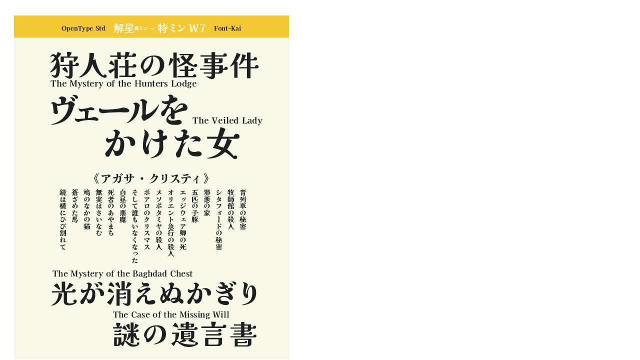

--- FILE ---
content_type: text/html
request_url: https://font-kai.jp/kaisei-tokuw7.html
body_size: 832
content:
<!DOCTYPE HTML PUBLIC "-//W3C//DTD HTML 4.01 Transitional//EN" "http://www.w3.org/TR/html4/loose.dtd">
<html>
<head>
<meta http-equiv=Content-Type content="text/html; charset=UTF-8">
<title>Kaisei-TokuW7</title>
<meta name="viewport" content="width = 840, minimum-scale = 0.25, maximum-scale = 1.60">
<meta name="Font-Kai, Font Family," content="解ゴシックの17ファミリーです,OpenTypeFont,解ゴシック、解ルナ、解スニック。印刷もWebも読みやすいFontです。">
<style type="text/css">
<!--
body { margin:0px; height:100% }
html { height:100% }
form { margin:0px }
body > form { height:100% }
img { margin:0px; border-style:none }
button { margin:0px; border-style:none; padding:0px; background-color:transparent; vertical-align:top }
table { empty-cells:hide }
.f-sp { font-size:1px; visibility:hidden }
.f-lp { margin-bottom:0px }
.f-fp { margin-top:0px }
h1 { color:#f5f5f5; font-family:FK-KaiGothic; font-size:50px; letter-spacing:0px; line-height:1; margin-top:2px; margin-bottom:0px; text-align:center }
h1:first-child { margin-top:0px }
#PageDiv { position:relative; min-height:100%; margin:auto }
#TokuW7Christie { position:absolute; left:28px; top:31px; width:550px; height:688px; z-index:1; overflow:visible }
-->
</style>
<!--[if lt IE 7]>
<link rel=stylesheet type="text/css" href="css/ie6.css">
<style type="text/css">
#PageDiv { height:100% }
</style>
<![endif]-->
</head>
<body>
<div id="PageDiv">
	<div id="TokuW7Christie"><img src="Resources/tokuw7christie.gif" border=0 width=550 height=688 alt="TokuW7Christie" style="float:left">
	</div>
</div>
</body>
</html>
